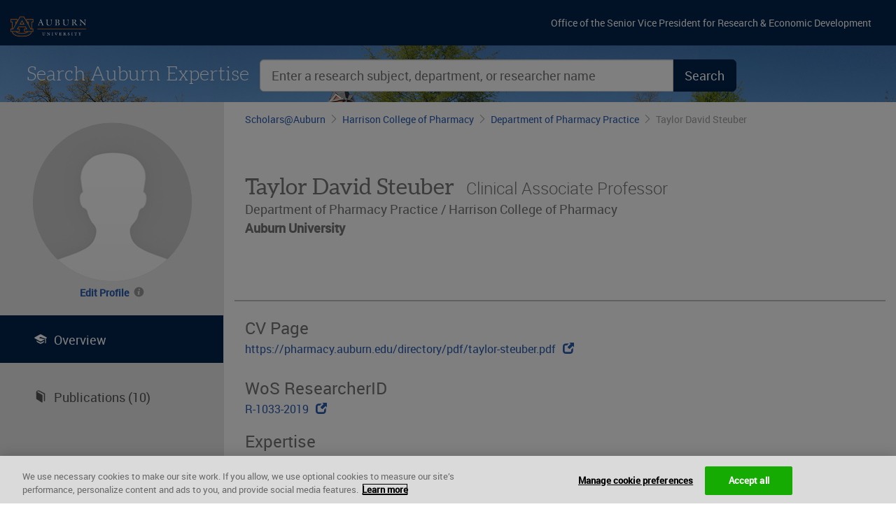

--- FILE ---
content_type: text/html; charset=utf-8
request_url: https://scholars.proquest.com/gallery/auburn/profiles/A0AE5E57AC1BA52B44F054C8E118B727
body_size: 16724
content:
<!DOCTYPE html>
<!--[if IE]><![endif]-->
<!-- fix blocking comments -->
<!--[if IE 8 ]> <html lang="en" class="ie8" xmlns:ng="http://angularjs.org" id="ng-app"> <![endif]-->
<!--[if IE 9 ]> <html lang="en" class="ie9"> <![endif]-->
<!--[if (gte IE 10)]> <html lang="en" class="ie"> <!<![endif]-->
<!--[if !(IE)]> <html lang="en"> <!<![endif]-->

    <head>  <script>
    dataLayer = [];

    
  </script>

  

  <script>
  (function(w,d,s,l,i){w[l]=w[l]||[];w[l].push({'gtm.start':
  new Date().getTime(),event:'gtm.js'});var f=d.getElementsByTagName(s)[0],
  j=d.createElement(s),dl=l!='dataLayer'?'&l='+l:'';j.async=true;j.src=
  'https://www.googletagmanager.com/gtm.js?id='+i+dl;f.parentNode.insertBefore(j,f);
  })(window,document,'script','dataLayer','GTM-P3324L');</script>



        <meta charset="utf-8">
        <meta http-equiv="X-UA-Compatible" content="IE=edge">
        <meta name="viewport" content="width=device-width, initial-scale=1.0">
        <meta name="description" content="Showcase your institution&#39;s top research talent and their work with Pivot Gallery, a customizable website created from your institution&#39;s existing Pivot profiles that instantly brings your researchers and their output to life. This public-facing website can help your resident experts get discovered by media outlets, publishers and law firms, and assist in recruiting efforts by showcasing your top faculty to the world.">
        <meta name="author" content="ProQuest Pivot">
        <meta name="Keywords" content="">

        <title>Profile - Overview | Scholars@Auburn</title>
            
        <!-- Stylesheets -->
        <!--[if !IE]><!-->
          <link rel="stylesheet" media="all" href="/assets/application-344b96ce2003b14128f52ee34147aa6c6dd58175c83e8191b08f47bad1e92531.css" />
        <!--<![endif]-->

        <!--[if IE]>
          <link rel="stylesheet" media="all" href="/assets/application_a-9a09bfcf2c5dc0d6a31a5209ae4da336b8d425a3c7b8dae3f2c202351591eed5.css" />
          <link rel="stylesheet" media="all" href="/assets/application_b-4a4ec8e77b79f042af4d38b99ba6b422d26aa3225f3e1be4ebb3e7674733fbf5.css" />
        <![endif]-->
      
             <style class="custom-bgcolor" type="text/css">.navbar.custom { background-color: #03244d !important; }</style>
        
        <meta name="csrf-param" content="authenticity_token" />
<meta name="csrf-token" content="Rqj+bYLr70fRO6v/BrlJVzUHB9hqvxuv7nznEG6bNtd145q4/r9pjLYAS34tMrkjE7VnbPdjQ5JKEYj7wv5h6g==" />
        
        
        <link rel="shortcut icon" type="image/x-icon" href="https://pivot-exl.s3.amazonaws.com/gallery/auburn/auburn_favicon_1433951568072.png" />
    </head>
    
    <body class="profile"><noscript><iframe src="https://www.googletagmanager.com/ns.html?id=GTM-P3324L"
height="0" width="0" style="display:none;visibility:hidden"></iframe></noscript>

      
       <a href="#Top"></a>
       
       <!-- add skip navigation link for accessibility -->
       <a href="#g_content" class="sr-only sr-only-focusable" title="Skip to main content">Skip to main content</a>


        <!-- Gallery top navbar banner -->
        <div id="g_navbar" class="navbar navbar-fixed-top navbar navbar-inverse custom"> 
          <div class="container-fluid">
            <div class="navbar-header">
              <button class="navbar-toggle" data-target=".bs-navbar-collapse" data-toggle="collapse" type="button">
                <span class="sr-only">Toggle navigation</span> 
                <span class="icon-bar"></span> 
                <span class="icon-bar"></span> 
                <span class="icon-bar"></span>
              </button>
                <button class="navbar-toggle search-toggle" data-target="#g_header" data-toggle="collapse" type="button">
                  <span class="sr-only">Toggle search field</span> 
                  <span class="uxf-icon uxf-search"></span>
                </button> 
              <ul class="nav navbar-nav">
                <li>
                    <div class="navbar-brand ">
                      <a class="pg-banner-logo" target="_blank" href="http://www.auburn.edu/">
                         <img alt="Auburn" class="img-responsive" src="https://pivot-exl.s3.amazonaws.com/gallery/auburn/header_logo_1499797036826.png" />
</a>                    </div>
                </li>
              </ul>
            </div>
            <nav class="collapse navbar-collapse bs-navbar-collapse custom">
              <ul class="nav navbar-nav navbar-right" id="headerlinks"><li><a target="_blank" href="https://cws.auburn.edu/ovpr">Office of the Senior Vice President for Research &amp; Economic Development</a></li></ul>
            </nav>
          </div>
        </div>
        
        <!-- Header - with Search box-->
        <div id="g_header" class="jumbotron custom  collapse navbar-collapse">
           <div class="container-fluid">
             
<div class="row">
  
  
    <div class="col-md-10 col-sm-12">
      <form id="gallery_search" name="gallery_search" role="search" class="form-horizontal" action="/gallery/auburn/results" accept-charset="UTF-8" method="post"><input name="utf8" type="hidden" value="&#x2713;" autocomplete="off" /><input type="hidden" name="authenticity_token" value="PO6/TBVqz04rZ+/v9uaesZUwTMR9Lk/tR9dUIFmUTyIPpduZaT5JhUxcD27dbW7Fs4IscODyF9DjujvL9fEYHw==" autocomplete="off" />
        <div class="form-group">
          <label class="col-sm-4 control-label pg-srch-title h2" for="text">Search Auburn Expertise</label>
          <div class="col-sm-8">
            <div class="input-group input-group-lg">
              <input type="text" name="text" id="text" value="" class="form-control" placeholder="Enter a research subject, department, or researcher name" />
              <span class="input-group-btn">
                <button name="button" type="submit" class="btn btn-default btn-search visible-xs custom" id="search_icon_button" style=""><span class="uxf-icon uxf-search"></span></button> <button name="button" type="submit" class="btn btn-default btn-search hidden-xs custom" style="" data-disable-with="Searching..">Search</button>
              </span>
            </div>
          </div>
        </div>
      </form><!-- end form -->
    </div>  <!-- end col -->
    

</div>  <!-- end row -->

           </div>  <!-- end container -->
        </div> <!-- end header -->
    
        <!-- Page Content --> 
        <div id="g_content" tabindex="-1">
          <div class="container-fluid"> 
             <!-- include specific page content-->
             



<div id="profile_detail" class="content-container">
  <form id="profile_detail_form" class="main_form" action="/gallery/auburn/profiles/A0AE5E57AC1BA52B44F054C8E118B727" accept-charset="UTF-8" method="post"><input name="utf8" type="hidden" value="&#x2713;" autocomplete="off" /><input type="hidden" name="authenticity_token" value="1SOEhvTL2jFkztBaRSer2KJrsVltFnrlpQdul7yWXUnmaOBTiJ9c+gP1MNturFushNnR7fDKItgBagF8EPMKdA==" autocomplete="off" />
    <!-- Layout for profile detail content -->
<div class="layout">
 
 <div class="row sidenav-layout">
   
    <div class="col-xs-12 visible-xs">
      <!-- add skip breadcrumb link for accessibility -->
      <a href="#profile_content" class="visible-xs sr-only sr-only-focusable">Skip breadcrumb navigation</a>
      <div class="breadcrumbs">
         <ol class="breadcrumb" role="navigation"><li><a href="/gallery/auburn">Scholars@<span class='pg-short-name'>Auburn</span></a></li><li><a href="/gallery/auburn/departments/984A769DCE47B01E01AF22D2D2716F07">Harrison College of Pharmacy</a></li><li><a href="/gallery/auburn/departments/8469E7217F000001001373869C02A62B">Department of Pharmacy Practice</a></li><li class="active">Taylor David Steuber</li></ol>
       </div>
     </div>
  
    <div class="row profile-header-row"> 
      <div class="col-md-3 col-sm-4 col-xs-12 sidebar-title">
          <div class="content-header">
    <div class="img-wrapper size-large">
      <img alt="profile image" class="img-responsive img-circle" src="/assets/PQ_Pivot_Profile_LG_03-fb62ebe709d930a3dadc51ae22ba40c77102715fb6ef3814b6a32156d61d6fee.png" />
    </div>
    <div class="profile-actions">
      <a target="_blank" class="ga_EditProfile" href="https://pivot.proquest.com/edit_profile/A0AE5E57AC1BA52B44F054C8E118B727">Edit Profile</a><i class="uxf-icon uxf-info-circle info-icon" rel="popover" data-content-id="#edit_info" data-placement="right" tabindex="0"><span class="sr-only">View information about editing profiles.</span></i><div id="edit_info" class="hidden"><p>You must login to Pivot in order to edit your profile.<br/><a target="_blank" href="https://pivot.proquest.com/register">Login or create an account</a></p><p>Learn more about:</br><a target="_blank" href="https://www.youtube.com/watch?v=o1arUsdckV0"><i class='uxf-icon uxf-video'></i> Account set-up and claiming your profile</a></br><a target="_blank" href="https://www.youtube.com/watch?v=rl0DZqWIRDE"><i class='uxf-icon uxf-video'></i> Updating your Pivot profile</a></p></div>
    </div>
  </div>

      </div>
      <div class="col-md-9 col-sm-8 col-xs-12 main-title">
           <div class="col-md-12 content-header">
    <!-- add skip breadcrumb link for accessibility -->
    <a href="#profile_content" class="hidden-xs sr-only sr-only-focusable">Skip breadcrumb navigation</a>
    <div class="breadcrumbs hidden-xs">
       <ol class="breadcrumb" role="navigation"><li><a href="/gallery/auburn">Scholars@<span class='pg-short-name'>Auburn</span></a></li><li><a href="/gallery/auburn/departments/984A769DCE47B01E01AF22D2D2716F07">Harrison College of Pharmacy</a></li><li><a href="/gallery/auburn/departments/8469E7217F000001001373869C02A62B">Department of Pharmacy Practice</a></li><li class="active">Taylor David Steuber</li></ol>
    </div>
      <div class="header-info">
  <h1 class ="text-nowrap" tabindex="0">Taylor David Steuber <span class="small text-nowrap">Clinical Associate Professor</span></h1>
    <div class="pds-primary-affiliation" tabindex="0"><div><span class="text-nowrap">Department of Pharmacy Practice / </span> <span class="text-nowrap">Harrison College of Pharmacy</span> </div><div><strong>Auburn University</strong></div></div>
</div>


  </div>

      </div>
    </div>
     
    <div id="profile_content" class="row-fluid equalheights profile-content"> 
      <!-- add skip navigation link for accessibility -->
      <div id="sidebar" class="sidebar col-md-3 col-sm-4 col-xs-12 ">
        <a href="#main" class="sr-only sr-only-focusable">Skip section navigation</a>
        <!--Sidebar content-->
          
 
<div class="sidebar-content">
    <ul class="nav nav-sidebar">
      <li class="active custom">
        <div class="h4">
          <a href="/gallery/auburn/profiles/A0AE5E57AC1BA52B44F054C8E118B727"><span class="uxf-icon uxf-graduation"></span><span class="sn-title">Overview</span></a>
        </div>
      </li>
        <li class="">
          <div class="h4">
            <a href="/gallery/auburn/profiles/A0AE5E57AC1BA52B44F054C8E118B727/publications"><span class="uxf-icon uxf-book-alt"></span><span class="sn-title">Publications (10)</span></a>
          </div>
        </li>
    </ul>
</div>



      </div>
      <div id="main" class="main col-md-9 col-sm-8 col-xs-12" >
        <!--Body content-->
          
<div id="main_content" class="col-md-12 main-content">
    <div class="profile-overview">
    <div><div class='section-title'>CV Page</div><div class='section-content webpages'><a target="blank" title="https://pharmacy.auburn.edu/directory/pdf/taylor-steuber.pdf" href="https://pharmacy.auburn.edu/directory/pdf/taylor-steuber.pdf"><span class="truncate">https://pharmacy.auburn.edu/directory/pdf/taylor-steuber.pdf</span><span class="glyphicon glyphicon-new-window" alt="Opens in new window"></span></a></div></div>



    <div><div class='section-title'>WoS ResearcherID</div><div class='section-content'><a href="https://www.webofscience.com/wos/author/rid/R-1033-2019" target="_blank" title="https://www.webofscience.com/wos/author/rid/R-1033-2019">R-1033-2019<span class="glyphicon glyphicon-new-window" title="Opens in new window" alt="Opens in new window"></span><span class="sr-only">WoS ResearcherID link opens in new window</span></a></div></div>

    <div><div class='section-title'>Expertise</div><div class='section-content exp-more'><p>Specialty Area:</p>

<ul>
	<li>Internal Medicine</li>
</ul>

<p>Dr. Steuber&#39;s research interests are in areas relating to internal medicine including infectious diseases, pulmonology and anticoagulation. In addition, he has a&nbsp;strong interest in the scholarship of teaching and learning.</p></div></div>

    <div><div class="section-title">Affiliations</div><div class="section-content"><p><strong>Clinical Associate Professor</strong>,  <a class="pv_affil_link" href="/gallery/auburn/departments/8469E7217F000001001373869C02A62B">Department of Pharmacy Practice</a>, <a class="pv_affil_link" href="/gallery/auburn/departments/984A769DCE47B01E01AF22D2D2716F07">Harrison College of Pharmacy</a>, <a class="pv_affil_link" href="/gallery/auburn">Auburn University</a></p></div></div>

    <div><div class="section-title">Past Affiliations</div><div class="section-content"><p><strong>Clinical Assistant Professor</strong>,  <a class="pv_affil_link" href="/gallery/auburn/departments/8469E7217F000001001373869C02A62B">Department of Pharmacy Practice</a>, <a class="pv_affil_link" href="/gallery/auburn/departments/984A769DCE47B01E01AF22D2D2716F07">Harrison College of Pharmacy</a>, <a class="pv_affil_link" href="/gallery/auburn">Auburn University</a> <br> 2016</p></div></div>

    <div><div class="section-title">Communities</div><div class="section-content">Pharmacy</div></div>

    <div><div class="section-title">Degrees</div><div class="section-content">PharmD, University of Missouri-Kansas City, 2014</div></div>





</div>

</div>


      </div>
    </div>
    
  </div>
 
 </div>
  
</div>

</form></div>

  

          </div> <!-- end container -->
        </div> <!-- end content -->
        
        <!-- Footer -->
        <footer id="footer">
          <div class="container-fluid">
            <div class="row">
              <div class="col-med-12">
                <div class="center-block">
                  <ul class="footer list-inline center-block" id="footer"><li><ul class="footer-links list-inline helper center-block" id="footerlinks"></ul></li><li class="copy pull-left"><div>&copy; 2026 Auburn University</div></li><li class="powered pull-right"><a target="_blank" href="http://www.proquest.com/libraries/academic/management-solutions/Pivot.html">Powered by ProQuest Pivot</a></li><li class="pull-right"><button name="button" type="submit" id="ot-sdk-btn" class="ot-sdk-show-settings" style="color: #e6e6e6; padding: 0 15px 0 0; font-size: 12px; font-weight: normal; line-height: 18px; border: 0 none; background: none;">Manage cookie preferences</button></li></ul>
                </div>
              </div>
            </div> <!-- end row -->
          </div> <!-- end container -->
        </footer> <!-- end footer -->
        
        <!-- add needed values for this org -->
        <input type="hidden" name="short_name" id="short_name" value="auburn" autocomplete="off" />
          <input type="hidden" name="custom_bgcolor" id="custom_bgcolor" value="#03244d" autocomplete="off" />
          <input type="hidden" name="custom_srchimage" id="custom_srchimage" value="https://pivot-exl.s3.amazonaws.com/gallery/auburn/Samford_park_small_1435347797538.jpg" autocomplete="off" />
        
        <!-- needed to work-around a bug in IE and Windows 8 and Windows Phone 8 -->
        <script type="text/javascript">
        <!--     
          if (navigator.userAgent.match(/IEMobile\/10\.0/)) {
            var msViewportStyle = document.createElement('style')
            msViewportStyle.appendChild(
              document.createTextNode(
                '@-ms-viewport{width:auto!important}'
              )
            )
            document.querySelector('head').appendChild(msViewportStyle)
          }
        //-->
        </script>

        <!-- OneTrust Cookies Consent Notice start for proquest.com -->
          <script type="text/javascript" src="https://cdn.cookielaw.org/consent/15495670-c116-4ad3-bb4d-1625f90d192d/OtAutoBlock.js" ></script>
          <script src="https://cdn.cookielaw.org/scripttemplates/otSDKStub.js"  type="text/javascript" charset="UTF-8" data-domain-script="15495670-c116-4ad3-bb4d-1625f90d192d" ></script>
        <script type="text/javascript">
          function OptanonWrapper() { }
        </script>
        <!-- OneTrust Cookies Consent Notice end for proquest.com -->

        <!-- necessary JavaScript files -->
        <script src="/assets/application-1fff7ffb50e8fd2eb4c8d0088d095c25784d970e0354287c3f599acfa353a80d.js"></script>
        

    </body>
</html>

